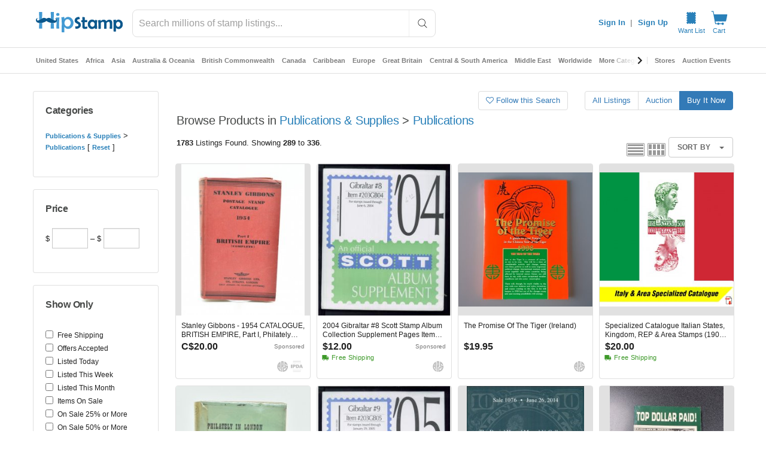

--- FILE ---
content_type: text/javascript; charset=utf-8
request_url: https://gum.criteo.com/sync?s=1&c=526&a=1&r=2&j=__jp0
body_size: 353
content:
__jp0({"status":"OK","userid":"FXJTG19qWTVwdlNQdSUyRmlDWmc5WEI4YXdRVU9nUEp3a0hnbEhZN2pxeXlhWEJ4N1ElM0Q"});

--- FILE ---
content_type: text/javascript; charset=utf-8
request_url: https://gum.criteo.com/sync?c=526&a=1&r=2&j=__jp1
body_size: 369
content:
__jp1({"status":"OK","userid":"PoLLpF9qWTVwdlNQdSUyRmlDWmc5WEI4YXdRVUNjWmEwNkVFWkZvcFZCdktER1gzWTglM0Q"});